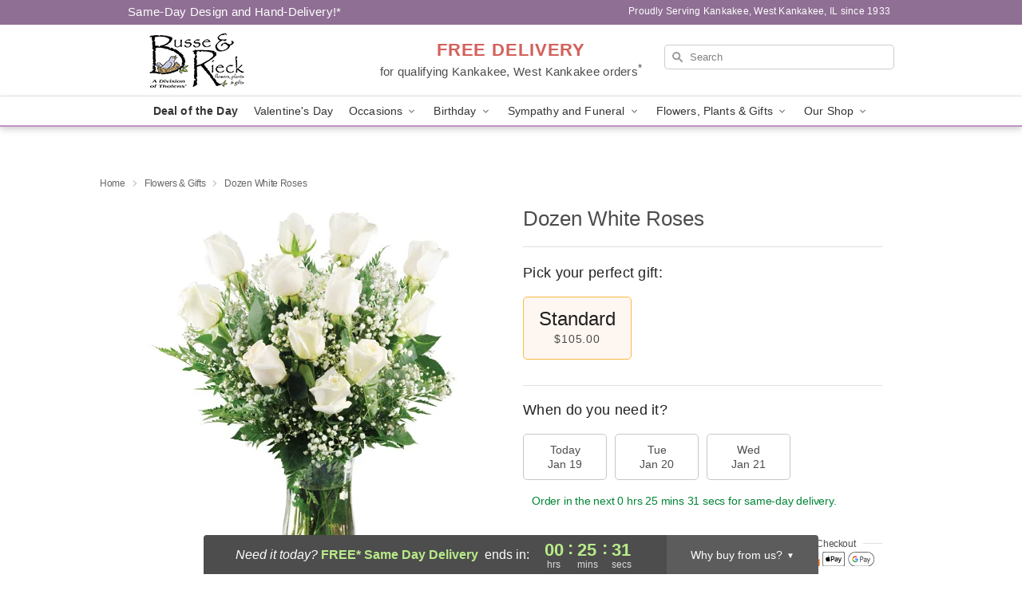

--- FILE ---
content_type: text/html; charset=UTF-8
request_url: https://www.busseandrieck.com/storefronts/datesClosed?fcplus=0
body_size: 586
content:
{"no_delivery_dates":["2026-01-01","2026-01-04","2026-01-11","2026-01-17","2026-01-18","2026-01-25","2026-02-01","2026-02-08","2026-02-15","2026-02-22","2026-03-01","2026-03-08","2026-03-15","2026-03-22","2026-03-29","2026-04-05","2026-04-12","2026-04-19","2026-04-26","2026-05-10","2026-05-25","2026-07-04","2026-09-07","2026-11-26","2026-12-25"],"no_pickup_dates":["2026-01-01","2026-01-04","2026-01-11","2026-01-17","2026-01-18","2026-01-25","2026-02-01","2026-02-08","2026-02-15","2026-02-22","2026-03-01","2026-03-08","2026-03-15","2026-03-22","2026-03-29","2026-04-05","2026-04-12","2026-04-19","2026-04-26","2026-05-10","2026-05-25","2026-07-04","2026-09-07","2026-11-26","2026-12-25"],"delivery_cutoff_difference":{"y":0,"m":0,"d":0,"h":0,"i":25,"s":33,"f":0.862197,"weekday":0,"weekday_behavior":0,"first_last_day_of":0,"invert":1,"days":0,"special_type":0,"special_amount":0,"have_weekday_relative":0,"have_special_relative":0},"pickup_cutoff_difference":{"y":0,"m":0,"d":0,"h":3,"i":25,"s":33,"f":0.862197,"weekday":0,"weekday_behavior":0,"first_last_day_of":0,"invert":1,"days":0,"special_type":0,"special_amount":0,"have_weekday_relative":0,"have_special_relative":0},"pickup_cutoff":"2:00 PM CDT","delivery_cutoff":"11:00 AM CDT","delivery_today":true,"pickup_today":true,"pickup_disabled":false,"delivery_disabled":false,"delivery_cutoff_diff_next":{"y":0,"m":0,"d":1,"h":0,"i":25,"s":33,"f":0.844954,"weekday":0,"weekday_behavior":0,"first_last_day_of":0,"invert":1,"days":1,"special_type":0,"special_amount":0,"have_weekday_relative":0,"have_special_relative":0},"delivery_next_100hr":true}